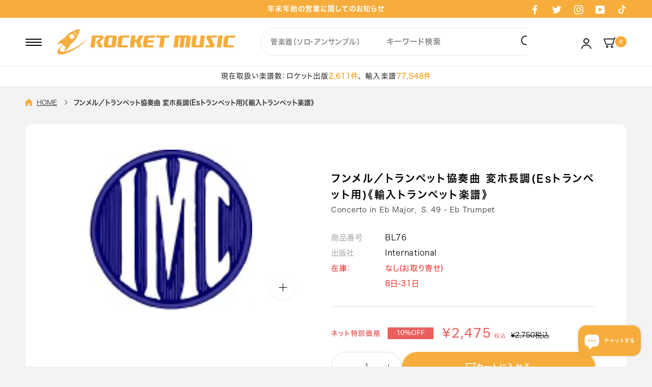

--- FILE ---
content_type: text/css
request_url: https://www.gakufu.co.jp/cdn/shop/t/3/assets/custom-top-brass-band.css?v=29138021491637479671720419635
body_size: 8998
content:
@media screen and (max-width: 768px){.Container{padding:0 20px 30px}}@media print,screen and (max-width: 1000px){.Container--fluid{padding:0 50px}}@media screen and (max-width: 768px){.Container--fluid{padding:0 20px}}.template-page-top .c-custom-navigation .c-custom-navigation__inner{display:none}.template-page-top-brass-band .shopify-section--breadcrumbs{margin-bottom:-1px}.template-page-top-brass-band .shopify-section--breadcrumbs,.template-page-top-brass-band .shopify-section--slideshow{background:#e0eeff}.template-page-top-brass-band .c-breadcrumb a svg path{fill:#347ed3}.template-page-top-brass-band .custom-featured-banner .custom-featured-inner{margin:60px 0}.template-page-top .PageHeader{margin:0;padding:12px 0 43px}@media screen and (max-width: 768px){.template-page-top .PageHeader{padding:23px 0 14px}.template-page-top-brass-band .custom-featured-banner .custom-featured-inner{margin:unset}}.template-page-top .PageHeader .SectionHeader__Heading{font-size:3rem;line-height:1.5;font-family:Hiragino Sans W6,sans-serif;font-weight:600;letter-spacing:1px;color:#000}@media screen and (max-width: 768px){.template-page-top .PageHeader .SectionHeader__Heading{font-size:2rem}}.Slideshow{overflow:hidden}.Slideshow__Carousel .Carousel__Cell{width:20%;opacity:1!important;visibility:visible!important;padding:0 10px}.Slideshow__Carousel .Carousel__Cell--fullWidth{width:100%!important;padding:0!important}@media (min-width: 769px) and (max-width: 1000px){.Slideshow__Carousel .Carousel__Cell{width:80%}}@media screen and (max-width: 768px){.Slideshow__Carousel .Carousel__Cell{width:100%;padding:0}}.Slideshow__Image{opacity:1!important;-webkit-transform:none!important;transform:none!important;outline:none}.Slideshow__ImageContainer{border-radius:15px;overflow:hidden}@media screen and (max-width: 768px){.Slideshow__ImageContainer{border-radius:0}}.Slideshow__ImageContainer.AspectRatio:before{padding-bottom:50%}.Slideshow__ImageContainer img{-o-object-fit:cover;object-fit:cover}.Slideshow__Content{padding-left:104px}@media (min-width: 769px) and (max-width: 1000px){.Slideshow__Content{padding-left:50px}}@media screen and (max-width: 768px){.Slideshow__Content{padding-left:28px}}.Slideshow__Content .SectionHeader__TagHeading{position:relative;display:inline-block;line-height:1.5;font-size:1.5rem;font-family:Hiragino Sans W6,sans-serif;font-weight:600;letter-spacing:1.5px;color:#f6ad3c!important;border-radius:50px;background:#fff;padding:10px 23px 10px 40px;margin-bottom:38px}@media (min-width: 769px) and (max-width: 1000px){.Slideshow__Content .SectionHeader__TagHeading{font-size:1.4rem;margin-bottom:25px}}@media screen and (max-width: 768px){.Slideshow__Content .SectionHeader__TagHeading{font-size:.8rem;letter-spacing:.5px;padding:3px 13px 3px 19px;margin-bottom:17px}}.Slideshow__Content .SectionHeader__TagHeading:before{content:"";position:absolute;top:37%;left:20px;width:12px;height:12px;border-radius:50%;background:#f6ad3c}@media (min-width: 769px) and (max-width: 1000px){.Slideshow__Content .SectionHeader__TagHeading:before{top:37%;left:15px}}@media screen and (max-width: 768px){.Slideshow__Content .SectionHeader__TagHeading:before{width:6px;height:6px;left:10px;top:35%}}.Slideshow__Content .SectionHeader__Heading{font-size:2.8rem;letter-spacing:2.5px;font-family:Hiragino Sans W6,sans-serif;font-weight:600;line-height:1.3;margin-bottom:55px}.Slideshow__Content .SectionHeader__Heading span{display:block;font-size:5.7rem}@media (min-width: 769px) and (max-width: 1000px){.Slideshow__Content .SectionHeader__Heading span{font-size:4rem}}@media (min-width: 769px) and (max-width: 1000px){.Slideshow__Content .SectionHeader__Heading{font-size:2rem;letter-spacing:2px;margin-bottom:40px}}@media screen and (max-width: 768px){.Slideshow__Content .SectionHeader__Heading{font-size:1.1rem;margin-bottom:27px}.Slideshow__Content .SectionHeader__Heading span{font-size:2.1rem}}.Slideshow__Content .SectionHeader__SubHeading{font-size:2.1rem;font-family:Hiragino Sans W6,sans-serif;font-weight:600;line-height:1.5;letter-spacing:1.2px;position:relative;padding-left:64px;margin-top:0;top:-10px;max-width:300px}@media (min-width: 769px) and (max-width: 1000px){.Slideshow__Content .SectionHeader__SubHeading{font-size:1.8rem}}@media screen and (max-width: 768px){.Slideshow__Content .SectionHeader__SubHeading{font-size:.8rem;letter-spacing:.5px;max-width:100%;padding-left:22px}}.Slideshow__Content .SectionHeader__SubHeading:before{content:"";background-image:url("data:image/svg+xml,%3Csvg xmlns='http://www.w3.org/2000/svg' xmlns:xlink='http://www.w3.org/1999/xlink' width='299' height='66.999' viewBox='0 0 299 66.999'%3E%3Cdefs%3E%3CclipPath id='clip-path'%3E%3Crect id='Rectangle_120' data-name='Rectangle 120' width='23.442' height='66.999' fill='%23fff'/%3E%3C/clipPath%3E%3C/defs%3E%3Cg id='icon-music' transform='translate(-392 -722.662)'%3E%3Cg id='Group_18487' data-name='Group 18487'%3E%3Crect id='Rectangle_70' data-name='Rectangle 70' width='299' height='1' transform='translate(392 741)' fill='%23fff' opacity='0.3'/%3E%3Cg id='Group_18486' data-name='Group 18486'%3E%3Crect id='Rectangle_55' data-name='Rectangle 55' width='299' height='1' transform='translate(392 727)' fill='%23fff' opacity='0.3'/%3E%3Cg id='Group_18485' data-name='Group 18485'%3E%3Crect id='Rectangle_71' data-name='Rectangle 71' width='299' height='1' transform='translate(392 755)' fill='%23fff' opacity='0.3'/%3E%3Crect id='Rectangle_72' data-name='Rectangle 72' width='299' height='1' transform='translate(392 769)' fill='%23fff' opacity='0.3'/%3E%3Crect id='Rectangle_73' data-name='Rectangle 73' width='299' height='1' transform='translate(392 783)' fill='%23fff' opacity='0.3'/%3E%3C/g%3E%3C/g%3E%3C/g%3E%3Cg id='Group_453' data-name='Group 453' transform='translate(403 722.662)'%3E%3Cg id='Group_452' data-name='Group 452' clip-path='url(%23clip-path)'%3E%3Cpath id='Path_338' data-name='Path 338' d='M14.038,32.284c6.114-.655,9.663,4.5,9.389,9.684-.187,4.137-2.8,7.08-6.546,8.693,1.337,8.906,1.3,8.119,1.224,9.7-.179,3.943-2.766,6.384-6.877,6.623-3.221.2-6.79-2.168-6.979-5.663-.126-2.33,1.565-4.655,3.817-4.825a3.794,3.794,0,0,1,3.809,3.893,3.545,3.545,0,0,1-4.1,3.494c.056,1.32,2.311,1.926,3.4,1.859,4.694-.342,6.334-3.928,5.485-8.353l-1.033-6.245a13.211,13.211,0,0,1-3.614.34c-6.642-.3-11.792-6.19-12-13.522-.237-7.566,6.079-12.9,10.969-17.48a35.882,35.882,0,0,1-.731-8.634C10.4,8.332,12.349,1.214,16.08.027,17.69-.52,20.273,7.384,20,11.672a20.95,20.95,0,0,1-6.982,14.057Zm-.557,4.585a5.746,5.746,0,0,0-4.217,5.117c-.093,2.049,1.2,3.424,2.861,4.313a.4.4,0,0,1,.253.4.46.46,0,0,1-.558.362,7.459,7.459,0,0,1-4.659-7.34,8.556,8.556,0,0,1,5.664-7.182l-.893-5.891C7.674,30.1,2.961,34.224,2.651,40.214c-.273,6.032,4.657,9.975,10.189,9.993a9.852,9.852,0,0,0,2.608-.347ZM18.565,8.354a2.307,2.307,0,0,0-2.012-2.57c-3.272.51-4.683,6.024-4.886,8.8a20.865,20.865,0,0,0,.435,4.9c3.21-2.528,6.42-6.76,6.463-11.135M16.7,49.53a7.143,7.143,0,0,0,4.079-6.363,6.294,6.294,0,0,0-6.055-6.4Z' transform='translate(0.001 0)' fill='%23fff' fill-rule='evenodd'/%3E%3C/g%3E%3C/g%3E%3C/g%3E%3C/svg%3E%0A");background-repeat:no-repeat;background-size:cover;width:299px;height:67px;position:absolute;left:4px;top:50%;-webkit-transform:translateY(-50%);transform:translateY(-50%);z-index:-1}@media screen and (max-width: 768px){.Slideshow__Content .SectionHeader__SubHeading:before{width:113px;height:29px;left:0}}.Slideshow .flickity-page-dots{position:initial;width:100%;margin:17px 0 20px}.Slideshow .flickity-page-dots .dot{margin:0 4.5px;width:11px;height:11px;border-color:#cfdbeb;background:#cfdbeb}.Slideshow .flickity-page-dots .dot.is-selected{background:#000;border-color:#000}@media screen and (max-width: 768px){.Slideshow .flickity-page-dots{margin:5px 0 8px}.Slideshow .flickity-page-dots .dot{width:9px;height:9px}}.Slideshow .flickity-prev-next-button{position:absolute;top:46%;-webkit-transform:translateY(-50%);transform:translateY(-50%);bottom:initial;width:80px;height:80px;margin:0}@media print,screen and (max-width: 1000px){.Slideshow .flickity-prev-next-button{width:60px;height:60px}}@media screen and (max-width: 768px){.Slideshow .flickity-prev-next-button{display:none}}.Slideshow .flickity-prev-next-button svg{display:none}.Slideshow .flickity-prev-next-button.previous{left:100px}@media (min-width: 769px) and (max-width: 1000px){.Slideshow .flickity-prev-next-button.previous{left:25px}}.Slideshow .flickity-prev-next-button.previous:after{content:"";position:absolute;top:40%;left:0;right:0;margin:0 auto;background-image:url("data:image/svg+xml,%3Csvg xmlns='http://www.w3.org/2000/svg' width='9.104' height='16.208' viewBox='0 0 9.104 16.208'%3E%3Cpath id='Path_318' data-name='Path 318' d='M1430.477,401.185l-6.69,6.69,6.69,6.69' transform='translate(-1422.787 -399.771)' fill='none' stroke='%23000' stroke-linecap='round' stroke-linejoin='round' stroke-width='2'/%3E%3C/svg%3E%0A");background-repeat:no-repeat;background-size:9px;width:10px;height:16.208px}.Slideshow .flickity-prev-next-button.next{right:100px}@media (min-width: 769px) and (max-width: 1000px){.Slideshow .flickity-prev-next-button.next{right:25px}}.Slideshow .flickity-prev-next-button.next:after{content:"";position:absolute;top:40%;left:0;right:0;margin:0 auto;background-image:url("data:image/svg+xml,%3Csvg xmlns='http://www.w3.org/2000/svg' width='9.104' height='16.208' viewBox='0 0 9.104 16.208'%3E%3Cpath id='Path_318' data-name='Path 318' d='M1423.787,401.185l6.69,6.69-6.69,6.69' transform='translate(-1422.373 -399.771)' fill='none' stroke='%23000' stroke-linecap='round' stroke-linejoin='round' stroke-width='2'/%3E%3C/svg%3E%0A");background-repeat:no-repeat;background-size:9px;width:10px;height:16.208px}.shopify-section--blogNews{-webkit-box-shadow:0px 2px 5px 0px rgba(0,0,0,.06);box-shadow:0 2px 5px #0000000f}.shopify-section--blogNews .Container{max-width:1330px;padding:26px 50px 22px;min-height:75px}@media screen and (max-width: 768px){.shopify-section--blogNews .Container{padding:26px 20px 32px}}.shopify-section--blogNews .c-blogNew{display:-webkit-box;display:-ms-flexbox;display:flex;-webkit-box-align:center;-ms-flex-align:center;align-items:center;-ms-flex-wrap:wrap;flex-wrap:wrap}@media print,screen and (max-width: 1000px){.shopify-section--blogNews .c-blogNew{position:relative}}@media print,screen and (min-width: 1001px){.shopify-section--blogNews .c-blogNew__content{padding-right:115px;padding-left:8px}}.shopify-section--blogNews .c-blogNew__content:not(.slick-initialized){display:none}.shopify-section--blogNews .c-blogNew__title{width:13%;font-size:1.8rem;font-family:Hiragino Sans W6,sans-serif;font-weight:600;line-height:1.5;text-transform:uppercase;position:relative;padding-left:40px}.shopify-section--blogNews .c-blogNew__title:before{content:"";background-image:url("data:image/svg+xml,%3Csvg xmlns='http://www.w3.org/2000/svg' width='24.5' height='24.5' viewBox='0 0 24.5 24.5'%3E%3Cg id='Group_88' data-name='Group 88' transform='translate(0.25 0.25)'%3E%3Cg id='Group_461' data-name='Group 461'%3E%3Cpath id='Path_325' data-name='Path 325' d='M12,24A12,12,0,1,1,24,12,12.014,12.014,0,0,1,12,24M12,.912' fill='%23f6ad3c' stroke='%23f6ad3c' stroke-width='0.5'/%3E%3Cpath id='Path_326' data-name='Path 326' d='M23.21,28.12a1.187,1.187,0,0,1-.965-.41,1.449,1.449,0,0,1-.226-1.257c.175-.9.666-3.335,1.016-5.069l.229-1.138a.239.239,0,0,0-.236-.286h-.561a.48.48,0,0,1,0-.96h.561A1.2,1.2,0,0,1,24.2,20.435l-.229,1.138c-.349,1.732-.84,4.169-1.015,5.064a.639.639,0,0,0,.025.463c.045.054.172.06.224.06a2.924,2.924,0,0,0,.924-.408.48.48,0,0,1,.506.816,3.456,3.456,0,0,1-1.43.552' transform='translate(-11.427 -9.88)' fill='%23fff' stroke='%23fff' stroke-width='0.5'/%3E%3Cpath id='Path_327' data-name='Path 327' d='M25.92,12.96a.96.96,0,1,1-.96-.96.96.96,0,0,1,.96.96' transform='translate(-12.48 -6.24)' fill='%23fff' stroke='%23fff' stroke-width='0.5'/%3E%3C/g%3E%3C/g%3E%3C/svg%3E%0A");background-repeat:no-repeat;background-size:contain;position:absolute;left:0;top:0;width:24.5px;height:24.5px}@media print,screen and (max-width: 1000px){.shopify-section--blogNews .c-blogNew__title{width:100%;font-size:1.6rem;padding-left:31px}.shopify-section--blogNews .c-blogNew__title:before{width:20px;height:20px;top:1px}}.shopify-section--blogNews .c-blogNew__inner{width:87%;position:relative}@media print,screen and (max-width: 1000px){.shopify-section--blogNews .c-blogNew__inner{width:100%;margin-top:8px;position:initial}}.shopify-section--blogNews .c-blogNew__item{display:-webkit-box!important;display:-ms-flexbox!important;display:flex!important;-webkit-box-align:center;-ms-flex-align:center;align-items:center;-ms-flex-wrap:wrap;flex-wrap:wrap}.shopify-section--blogNews .c-blogNew__item span{display:inline-block;margin-right:15px;font-size:1.5rem;line-height:1.5}.shopify-section--blogNews .c-blogNew__item span.date{font-family:aktiv-grotesk,sans-serif;font-weight:400;letter-spacing:.5px}@media print,screen and (min-width: 769px){.shopify-section--blogNews .c-blogNew__item span.date{margin-right:12px}}.shopify-section--blogNews .c-blogNew__item span.category{font-size:1.2rem;border:1px solid #e6e6e6;font-family:Hiragino Sans W3,sans-serif;font-weight:300;min-width:75px;padding:2px 5px;text-align:center}@media screen and (max-width: 768px){.shopify-section--blogNews .c-blogNew__item span{font-size:1.2rem;margin-right:0;margin-bottom:7px}.shopify-section--blogNews .c-blogNew__item span.category{margin-bottom:0}}.shopify-section--blogNews .c-blogNew__item a.title{display:inline-block;font-size:1.5rem;color:#06c;font-family:Hiragino Sans W3,sans-serif;font-weight:300;line-height:1.5;letter-spacing:1.7px;text-decoration:underline}@media print,screen and (max-width: 1000px){.shopify-section--blogNews .c-blogNew__item{-webkit-box-align:baseline;-ms-flex-align:baseline;align-items:baseline}.shopify-section--blogNews .c-blogNew__item--left{width:95px;padding-right:10px}.shopify-section--blogNews .c-blogNew__item a.title{font-size:1.3rem;letter-spacing:1px;width:calc(100% - 95px)}}.shopify-section--blogNews .c-blogNew__arrow{display:-webkit-box;display:-ms-flexbox;display:flex;-webkit-box-align:center;-ms-flex-align:center;align-items:center;-webkit-box-pack:justify;-ms-flex-pack:justify;justify-content:space-between;position:absolute;top:0;right:0;width:95px}@media print,screen and (max-width: 1000px){.shopify-section--blogNews .c-blogNew__arrow{top:0;right:-2px;width:106px}}.shopify-section--blogNews .c-blogNew__arrow .slick-arrow{cursor:pointer}.shopify-section--blogNews .c-blogNew__arrow .slick-arrow svg{width:11px;height:11px}@media screen and (max-width: 768px){.shopify-section--blogNews .c-blogNew__arrow .slick-arrow svg{width:10px;height:11px}}.shopify-section--blogNews .c-blogNew__countBox{display:-webkit-box;display:-ms-flexbox;display:flex;-webkit-box-align:center;-ms-flex-align:center;align-items:center;font-size:1.5rem;font-family:aktiv-grotesk,sans-serif;font-weight:400;color:#000}@media screen and (max-width: 768px){.shopify-section--blogNews .c-blogNew__countBox{font-size:1.4rem}}.shopify-section--blogNews .c-blogNew__counter{margin:-4px 10px 0;color:#8e8e8e}@media screen and (max-width: 768px){.shopify-section--blogNews .c-blogNew__counter{margin:-2px 8px 0}}.shopify-section--blogNews .c-blogNew .slick-track{margin:0}.shopify-section--blogNews .c-blogNew .slick-dots{display:none!important}.Section--spacingNormal{margin:0;padding:80px 0}@media screen and (max-width: 768px){.Section--spacingNormal{padding:53px 0}}.Section .slick-arrow{display:-webkit-box!important;display:-ms-flexbox!important;display:flex!important;-webkit-box-align:center;-ms-flex-align:center;align-items:center;-webkit-box-pack:center;-ms-flex-pack:center;justify-content:center;position:absolute;top:34%;-webkit-transform:translateY(-50%);transform:translateY(-50%);width:80px;height:80px;border-radius:50%;background-color:#0003;z-index:2}@media print,screen and (max-width: 1000px){.Section .slick-arrow{width:60px;height:60px}}.Section .slick-arrow.slick-disabled{display:none!important}.Section .slick-arrow.slick-prev{left:-35px}@media print,screen and (max-width: 1000px){.Section .slick-arrow.slick-prev{left:-20px}}.Section .slick-arrow.slick-next{right:-35px}@media print,screen and (max-width: 1000px){.Section .slick-arrow.slick-next{right:-20px}}.Section .slick-dots{list-style:none;display:-webkit-box;display:-ms-flexbox;display:flex;-webkit-box-pack:center;-ms-flex-pack:center;justify-content:center;-webkit-box-align:center;-ms-flex-align:center;align-items:center;margin-top:21px}@media screen and (max-width: 768px){.Section .slick-dots{margin-top:0}}.Section .slick-dots li{margin:0 4.5px}@media screen and (max-width: 768px){.Section .slick-dots li{margin:0 4px}}.Section .slick-dots li button{font-size:0;width:11px;height:11px;border-radius:50%;background:#e0e0e2}@media screen and (max-width: 768px){.Section .slick-dots li button{width:9px;height:9px}}.Section .slick-dots li.slick-active button{background:#000}@media screen and (max-width: 768px){.shopify-section--featuredCollections .Container{padding:0 10px}}.shopify-section--featuredCollections .Section--spacingNormal{padding:94px 0 60px}@media screen and (max-width: 768px){.shopify-section--featuredCollections .Section--spacingNormal{padding:50px 0 40px}}@media screen and (max-width: 768px){.shopify-section--featuredCollections .Section--spacingNormal.SectionHeader--collectonHotSelling{margin-bottom:40px}}.shopify-section--featuredCollections .SectionHeader{display:-webkit-box;display:-ms-flexbox;display:flex;-webkit-box-align:center;-ms-flex-align:center;align-items:center;-webkit-box-pack:justify;-ms-flex-pack:justify;justify-content:space-between;margin-bottom:34px}@media screen and (max-width: 768px){.shopify-section--featuredCollections .SectionHeader{-webkit-box-pack:center;-ms-flex-pack:center;justify-content:center;margin-bottom:21px}}.shopify-section--featuredCollections .SectionHeader__Heading{font-size:3rem;font-family:Hiragino Sans W6,sans-serif;font-weight:600;line-height:1.5;letter-spacing:1px;padding-left:60px;position:relative;margin-bottom:0}.shopify-section--featuredCollections .SectionHeader__Heading .is-special-character{-webkit-transform:translateY(10px);transform:translateY(10px)}@media screen and (max-width: 768px){.shopify-section--featuredCollections .SectionHeader__Heading{font-size:2rem;padding-left:39px}.shopify-section--featuredCollections .SectionHeader__Heading .is-special-character{-webkit-transform:translateY(7px);transform:translateY(7px)}}.shopify-section--featuredCollections .SectionHeader__Heading:after{content:"";background-image:url("data:image/svg+xml,%3Csvg xmlns='http://www.w3.org/2000/svg' width='34.292' height='39.231' viewBox='0 0 34.292 39.231'%3E%3Cg id='Group_458' data-name='Group 458' transform='translate(0.9 0.9)'%3E%3Cpath id='Path_339' data-name='Path 339' d='M28.862,2.5h1.71V20.813H1.5V2.5H3.21' transform='translate(0.21 0.552)' fill='none' stroke='%23f6ad3c' stroke-linecap='round' stroke-linejoin='round' stroke-width='1.8'/%3E%3Cline id='Line_12' data-name='Line 12' x2='32.492' transform='translate(0 21.365)' fill='none' stroke='%23f6ad3c' stroke-linecap='round' stroke-linejoin='round' stroke-width='1.8'/%3E%3Cline id='Line_13' data-name='Line 13' y2='15.947' transform='translate(16.246 21.365)' fill='none' stroke='%23f6ad3c' stroke-linecap='round' stroke-linejoin='round' stroke-width='1.8'/%3E%3Cpath id='Path_340' data-name='Path 340' d='M5.5,29.6l7.7-6.1,7.7,6.1' transform='translate(3.051 7.462)' fill='none' stroke='%23f6ad3c' stroke-linecap='round' stroke-linejoin='round' stroke-width='1.8'/%3E%3Cpath id='Path_341' data-name='Path 341' d='M22.463.5a24.608,24.608,0,0,0-8.256,1.419l-.3.107-.3-.107A24.608,24.608,0,0,0,5.35.5H4.5V17.287h.85a24.608,24.608,0,0,1,8.256,1.419l.3.107.3-.107a24.608,24.608,0,0,1,8.256-1.419h.848V.5Z' transform='translate(2.34 -0.5)' fill='none' stroke='%23f6ad3c' stroke-linecap='round' stroke-linejoin='round' stroke-width='1.8'/%3E%3Cline id='Line_14' data-name='Line 14' x2='3.42' transform='translate(18.811 6.104)' fill='none' stroke='%23f6ad3c' stroke-linecap='round' stroke-linejoin='round' stroke-width='1.8'/%3E%3Cline id='Line_15' data-name='Line 15' x2='3.42' transform='translate(18.811 10.683)' fill='none' stroke='%23f6ad3c' stroke-linecap='round' stroke-linejoin='round' stroke-width='1.8'/%3E%3Cline id='Line_16' data-name='Line 16' x2='3.42' transform='translate(10.261 6.104)' fill='none' stroke='%23f6ad3c' stroke-linecap='round' stroke-linejoin='round' stroke-width='1.8'/%3E%3Cline id='Line_17' data-name='Line 17' x2='3.42' transform='translate(10.261 10.683)' fill='none' stroke='%23f6ad3c' stroke-linecap='round' stroke-linejoin='round' stroke-width='1.8'/%3E%3C/g%3E%3C/svg%3E%0A");background-repeat:no-repeat;background-size:contain;width:34.292px;height:39.231px;position:absolute;left:0;top:4px}@media screen and (max-width: 768px){.shopify-section--featuredCollections .SectionHeader__Heading:after{width:25.292px;height:27.231px;top:2px}}.shopify-section--featuredCollections .SectionHeader--collectonTop .SectionHeader__Heading{letter-spacing:2.4px;padding-left:58px}@media screen and (max-width: 768px){.shopify-section--featuredCollections .SectionHeader--collectonTop .SectionHeader__Heading{letter-spacing:1.5px;padding-left:39px}}.shopify-section--featuredCollections .SectionHeader--collectonTop .SectionHeader__Heading:after{background-image:url("data:image/svg+xml,%3Csvg xmlns='http://www.w3.org/2000/svg' width='35.386' height='35.387' viewBox='0 0 35.386 35.387'%3E%3Cg id='Group_457' data-name='Group 457' transform='translate(0.25 0.25)'%3E%3Cpath id='Path_342' data-name='Path 342' d='M28.5,23.564h-.3A10.686,10.686,0,0,1,17.527,12.89V.742A.742.742,0,0,1,18.269,0H38.437a.742.742,0,0,1,.742.742V12.89A10.686,10.686,0,0,1,28.5,23.564M19.012,1.485V12.89A9.2,9.2,0,0,0,28.2,22.079h.3a9.2,9.2,0,0,0,9.19-9.189V1.485Z' transform='translate(-10.909 0)' fill='%23f6ad3c' stroke='%23f6ad3c' stroke-width='0.5'/%3E%3Crect id='Rectangle_122' data-name='Rectangle 122' width='1.485' height='11.323' transform='translate(16.701 22.821)' fill='%23f6ad3c' stroke='%23f6ad3c' stroke-width='0.5'/%3E%3Crect id='Rectangle_123' data-name='Rectangle 123' width='7.412' height='1.485' transform='translate(13.737 33.402)' fill='%23f6ad3c' stroke='%23f6ad3c' stroke-width='0.5'/%3E%3Cpath id='Path_343' data-name='Path 343' d='M73.4,18.044a5.7,5.7,0,0,1-1.967-.353.742.742,0,0,1-.487-.7v-9a.742.742,0,0,1,.487-.7A5.7,5.7,0,0,1,73.4,6.945a5.55,5.55,0,1,1,0,11.1m-.97-1.6a4.176,4.176,0,0,0,.97.115,4.066,4.066,0,1,0,0-8.13,4.176,4.176,0,0,0-.97.115Z' transform='translate(-44.156 -4.323)' fill='%23f6ad3c' stroke='%23f6ad3c' stroke-width='0.5'/%3E%3Cpath id='Path_344' data-name='Path 344' d='M5.647,18.044a5.55,5.55,0,1,1,0-11.1A5.713,5.713,0,0,1,7.615,7.3a.743.743,0,0,1,.487.7v9a.742.742,0,0,1-.487.7,5.713,5.713,0,0,1-1.968.353m0-9.614a4.066,4.066,0,1,0,0,8.13,4.168,4.168,0,0,0,.971-.115v-7.9a4.188,4.188,0,0,0-.971-.115' transform='translate(0 -4.323)' fill='%23f6ad3c' stroke='%23f6ad3c' stroke-width='0.5'/%3E%3C/g%3E%3C/svg%3E%0A")}@media print,screen and (min-width: 769px){.shopify-section--featuredCollections .SectionHeader--collectonTop .SectionHeader__Heading:after{width:35.386px;height:35.387px}}.shopify-section--featuredCollections .SectionHeader--collectonHotSelling .SectionHeader__Heading{letter-spacing:2.4px;padding-left:58px}@media screen and (max-width: 768px){.shopify-section--featuredCollections .SectionHeader--collectonHotSelling .SectionHeader__Heading{letter-spacing:1.5px;padding-left:40px}}.shopify-section--featuredCollections .SectionHeader--collectonHotSelling .SectionHeader__Heading:after{background-image:url("data:image/svg+xml,%3Csvg xmlns='http://www.w3.org/2000/svg' width='36.241' height='34.509' viewBox='0 0 36.241 34.509'%3E%3Cg id='Group_459' data-name='Group 459' transform='translate(0.62 0.61)'%3E%3Cg id='Group_460' data-name='Group 460'%3E%3Cpath id='Path_345' data-name='Path 345' d='M27.983,33.287a.533.533,0,0,1-.249-.062L17.5,27.846,7.269,33.224a.539.539,0,0,1-.251.062.54.54,0,0,1-.531-.631L8.44,21.263.163,13.193a.542.542,0,0,1-.136-.551.537.537,0,0,1,.435-.367L11.9,10.612,17.017.246a.6.6,0,0,1,.967,0L23.1,10.612l11.439,1.663a.536.536,0,0,1,.435.367.542.542,0,0,1-.136.552l-8.278,8.07,1.954,11.394a.543.543,0,0,1-.215.527.534.534,0,0,1-.317.1M17.5,26.7a.534.534,0,0,1,.249.061l9.518,5-1.817-10.6a.54.54,0,0,1,.155-.477l7.7-7.505L22.665,11.637a.539.539,0,0,1-.406-.3L17.5,1.7l-4.758,9.64a.537.537,0,0,1-.4.294L1.7,13.184l7.7,7.505a.542.542,0,0,1,.155.478L7.733,31.762l9.516-5A.535.535,0,0,1,17.5,26.7' transform='translate(0 0.001)' fill='%23f6ad3c' stroke='%23f6ad3c' stroke-width='1.22'/%3E%3C/g%3E%3C/g%3E%3C/svg%3E%0A")}@media print,screen and (min-width: 769px){.shopify-section--featuredCollections .SectionHeader--collectonHotSelling .SectionHeader__Heading:after{width:36.241px;height:34.509px}}.shopify-section--featuredCollections .SectionHeader__Viewmore{margin-top:-8px}.shopify-section--featuredCollections .SectionHeader__Viewmore a{font-size:1.5rem;font-family:Hiragino Sans W3,sans-serif;font-weight:300;line-height:1.5;display:-webkit-box;display:-ms-flexbox;display:flex;-webkit-box-align:center;-ms-flex-align:center;align-items:center;letter-spacing:1.4px;color:#06c}.shopify-section--featuredCollections .SectionHeader__Viewmore a span{position:relative;padding-bottom:7px;margin-right:11px}@media (min-width:769px){.shopify-section--featuredCollections .SectionHeader__Viewmore a span{white-space:nowrap;margin-left:30px}}.shopify-section--featuredCollections .SectionHeader__Viewmore a span:after{content:"";width:100%;height:1px;background:#06c;position:absolute;left:0;bottom:0;-webkit-transition:all .3s ease-in;transition:all .3s ease-in}.shopify-section--featuredCollections .SectionHeader__Viewmore a:hover span:after{right:0;left:initial;width:0}.shopify-section--featuredCollections .SectionFooter{padding:0 10px;margin-top:18px}.shopify-section--featuredCollections .SectionFooter .Button{width:100%;font-size:1.3rem;height:40px;line-height:38px;border-radius:50px;overflow:hidden;border-color:#06c;color:#06c;padding:0 10px;font-family:Hiragino Sans W6,sans-serif;font-weight:600;letter-spacing:1.5px}.shopify-section--featuredCollections .SectionFooter .Button:before{background-color:transparent}.Section--collectonFeatured+.Section--collectonTop{padding-top:69px}.Section--collectonTop+.Section--collectonTop{padding-top:69px}@media screen and (max-width: 768px){.Section--collectonFeatured+.Section--collectonTop{padding-top:54px}.Section--collectonTop+.Section--collectonTop{padding-top:54px}.shopify-section--featuredCollections .SectionFooter .Button:before{background-color:#fff}}.Section--collectonFeatured .ProductList--Gird{display:-webkit-box;display:-ms-flexbox;display:flex;-webkit-box-orient:horizontal;-webkit-box-direction:normal;-ms-flex-flow:row wrap;flex-flow:row wrap;margin:0 -10px}@media screen and (max-width: 768px){.Section--collectonFeatured .ProductList--Gird{margin:0}}.Section--collectonFeatured .ProductList--Gird .Grid__Cell{width:25%;padding:0 10px;margin-bottom:40px}@media (max-width: 999px){.Section--collectonFeatured .ProductList--Gird .Grid__Cell{width:50%;padding:0 4.5px}}@media screen and (max-width: 768px){.Section--collectonFeatured .ProductList--Gird .Grid__Cell{margin-bottom:20px}#load_content_vendor .ProductRecommendations .Carousel__Cell{padding:0 4.5px!important}}@media screen and (max-width: 768px){.Section--collectonTop{padding-left:10px;padding-right:10px}.Section--collectonTop .SectionFooter{padding:0;margin-top:9px}}.Section--collectonTop .ProductList{display:-webkit-box;display:-ms-flexbox;display:flex;-webkit-box-orient:horizontal;-webkit-box-direction:normal;-ms-flex-flow:row wrap;flex-flow:row wrap;margin:0 -10px}@media screen and (max-width: 768px){.Section--collectonTop .ProductList{margin:0}}.Section--collectonTop .ProductList .Grid__Cell{width:20%;padding:0 10px;margin-bottom:20px;position:relative}@media (min-width: 769px) and (max-width: 1000px){.Section--collectonTop .ProductList .Grid__Cell{width:33.333333%}}@media screen and (max-width: 768px){.Section--collectonTop .ProductList .Grid__Cell{width:100%;padding:0;margin-bottom:10px}}.Section--collectonTop .ProductList .Grid__Cell .ProductItem{padding:26px 27px 26px 40px;min-height:114px;-webkit-box-align:center;-ms-flex-align:center;align-items:center}@media (min-width: 769px) and (max-width: 1000px){.Section--collectonTop .ProductList .Grid__Cell .ProductItem{min-height:124px}}@media screen and (max-width: 768px){.Section--collectonTop .ProductList .Grid__Cell .ProductItem{min-height:74px;border-radius:8px;padding:10px 30px 10px 43px}}.Section--collectonTop .ProductList .Grid__Cell .ProductItem__Ranking{position:absolute;top:0;left:0;width:56px;height:56px;background:-webkit-gradient(linear,right bottom,left top,from(#fff),color-stop(50%,#fff),color-stop(50%,#dbdbdb),to(#dbdbdb));background:linear-gradient(to top left,#fff 0% 50%,#dbdbdb 50% 100%);z-index:-1}@media screen and (max-width: 768px){.Section--collectonTop .ProductList .Grid__Cell .ProductItem__Ranking{width:42px;height:42px}}.Section--collectonTop .ProductList .Grid__Cell .ProductItem__Ranking span{font-size:1.6rem;font-family:aktiv-grotesk,sans-serif;font-weight:500;color:#fff;position:absolute;left:6px;top:6px;min-width:25px;text-align:center}@media screen and (max-width: 768px){.Section--collectonTop .ProductList .Grid__Cell .ProductItem__Ranking span{font-size:1.2rem;left:0;top:3px}}.Section--collectonTop .ProductList .Grid__Cell .ProductItem a{font-size:1.5rem;font-family:Hiragino Sans W6,sans-serif;font-weight:600;letter-spacing:.5px;line-height:24px;z-index:1}@media screen and (max-width: 768px){.Section--collectonTop .ProductList .Grid__Cell .ProductItem a{font-size:1.3rem;line-height:21px;letter-spacing:1px}}.Section--collectonTop .ProductList .Grid__Cell a.c-product-absolute{position:absolute;top:0;width:calc(100% - 20px);height:100%}@media screen and (max-width: 768px){.Section--collectonTop .ProductList .Grid__Cell a.c-product-absolute{width:100%}}.Section--collectonTop .ProductList .Grid__Cell:nth-of-type(1) .ProductItem__Ranking{background-image:url("data:image/svg+xml,%3Csvg xmlns='http://www.w3.org/2000/svg' width='28.621' height='24.017' viewBox='0 0 28.621 24.017'%3E%3Cg id='Group_19254' data-name='Group 19254' transform='translate(-194 -1798)'%3E%3Cg id='\30d5\30ea\30fc\306e\738b\51a0\30a2\30a4\30b3\30f3' transform='translate(194 1763.156)'%3E%3Cpath id='Path_12110' data-name='Path 12110' d='M3.42,87.8a1.71,1.71,0,1,1-1.71-1.71A1.711,1.711,0,0,1,3.42,87.8Z' transform='translate(0 -48.385)' fill='%23eabe2d'/%3E%3Cpath id='Path_12111' data-name='Path 12111' d='M454.233,87.8a1.71,1.71,0,1,1-1.71-1.71A1.71,1.71,0,0,1,454.233,87.8Z' transform='translate(-425.611 -48.385)' fill='%23eabe2d'/%3E%3Cpath id='Path_12112' data-name='Path 12112' d='M228.826,36.554a1.71,1.71,0,1,1-1.71-1.71A1.71,1.71,0,0,1,228.826,36.554Z' transform='translate(-212.806)' fill='%23eabe2d'/%3E%3Cpath id='Path_12113' data-name='Path 12113' d='M71.453,141.8l1.494-15.543-6.092,4.305-5.428-7.171L56,130.562l-6.092-4.305L51.4,141.8Z' transform='translate(-47.116 -83.597)' fill='%23eabe2d'/%3E%3C/g%3E%3Ctext id='_1' data-name='1' transform='translate(204.31 1819.017)' fill='%23fff' font-size='12' font-family='AktivGrotesk-Medium, Aktiv Grotesk' font-weight='500' letter-spacing='-0.06em'%3E%3Ctspan x='0' y='0'%3E1%3C/tspan%3E%3C/text%3E%3C/g%3E%3C/svg%3E%0A");background-repeat:no-repeat;background-size:auto;top:10px;left:10px}.Section--collectonTop .ProductList .Grid__Cell:nth-of-type(1) .ProductItem__Ranking span{display:none}.Section--collectonTop .ProductList .Grid__Cell:nth-of-type(2) .ProductItem__Ranking{background-image:url("data:image/svg+xml,%3Csvg xmlns='http://www.w3.org/2000/svg' width='28.621' height='24.017' viewBox='0 0 28.621 24.017'%3E%3Cg id='Group_19255' data-name='Group 19255' transform='translate(-194 -1798)'%3E%3Cg id='\30d5\30ea\30fc\306e\738b\51a0\30a2\30a4\30b3\30f3' transform='translate(194 1763.156)'%3E%3Cpath id='Path_12110' data-name='Path 12110' d='M3.42,87.8a1.71,1.71,0,1,1-1.71-1.71A1.711,1.711,0,0,1,3.42,87.8Z' transform='translate(0 -48.385)' fill='%23a3abb9'/%3E%3Cpath id='Path_12111' data-name='Path 12111' d='M454.233,87.8a1.71,1.71,0,1,1-1.71-1.71A1.71,1.71,0,0,1,454.233,87.8Z' transform='translate(-425.611 -48.385)' fill='%23a3abb9'/%3E%3Cpath id='Path_12112' data-name='Path 12112' d='M228.826,36.554a1.71,1.71,0,1,1-1.71-1.71A1.71,1.71,0,0,1,228.826,36.554Z' transform='translate(-212.806)' fill='%23a3abb9'/%3E%3Cpath id='Path_12113' data-name='Path 12113' d='M71.453,141.8l1.494-15.543-6.092,4.305-5.428-7.171L56,130.562l-6.092-4.305L51.4,141.8Z' transform='translate(-47.116 -83.597)' fill='%23a3abb9'/%3E%3C/g%3E%3Ctext id='_2' data-name='2' transform='translate(204.31 1819.017)' fill='%23fff' font-size='12' font-family='AktivGrotesk-Medium, Aktiv Grotesk' font-weight='500' letter-spacing='-0.06em'%3E%3Ctspan x='0' y='0'%3E2%3C/tspan%3E%3C/text%3E%3C/g%3E%3C/svg%3E%0A");background-repeat:no-repeat;background-size:auto;top:10px;left:10px}.Section--collectonTop .ProductList .Grid__Cell:nth-of-type(2) .ProductItem__Ranking span{display:none}.Section--collectonTop .ProductList .Grid__Cell:nth-of-type(3) .ProductItem__Ranking{background-image:url("data:image/svg+xml,%3Csvg xmlns='http://www.w3.org/2000/svg' width='28.621' height='24.017' viewBox='0 0 28.621 24.017'%3E%3Cg id='Group_19256' data-name='Group 19256' transform='translate(-194 -1798)'%3E%3Cg id='\30d5\30ea\30fc\306e\738b\51a0\30a2\30a4\30b3\30f3' transform='translate(194 1763.156)'%3E%3Cpath id='Path_12110' data-name='Path 12110' d='M3.42,87.8a1.71,1.71,0,1,1-1.71-1.71A1.711,1.711,0,0,1,3.42,87.8Z' transform='translate(0 -48.385)' fill='%23c47f53'/%3E%3Cpath id='Path_12111' data-name='Path 12111' d='M454.233,87.8a1.71,1.71,0,1,1-1.71-1.71A1.71,1.71,0,0,1,454.233,87.8Z' transform='translate(-425.611 -48.385)' fill='%23c47f53'/%3E%3Cpath id='Path_12112' data-name='Path 12112' d='M228.826,36.554a1.71,1.71,0,1,1-1.71-1.71A1.71,1.71,0,0,1,228.826,36.554Z' transform='translate(-212.806)' fill='%23c47f53'/%3E%3Cpath id='Path_12113' data-name='Path 12113' d='M71.453,141.8l1.494-15.543-6.092,4.305-5.428-7.171L56,130.562l-6.092-4.305L51.4,141.8Z' transform='translate(-47.116 -83.597)' fill='%23c47f53'/%3E%3C/g%3E%3Ctext id='_3' data-name='3' transform='translate(204.31 1819.017)' fill='%23fff' font-size='12' font-family='AktivGrotesk-Medium, Aktiv Grotesk' font-weight='500' letter-spacing='-0.06em'%3E%3Ctspan x='0' y='0'%3E3%3C/tspan%3E%3C/text%3E%3C/g%3E%3C/svg%3E%0A");background-repeat:no-repeat;background-size:auto;top:10px;left:10px}.Section--collectonTop .ProductList .Grid__Cell:nth-of-type(3) .ProductItem__Ranking span{display:none}.Section--collectonTop .ProductList .Grid__Cell:nth-of-type(1) .ProductItem:before{content:"";width:100%;height:3px;background:#eabe2d;position:absolute;top:0;left:0}.Section--collectonTop .ProductList .Grid__Cell:nth-of-type(2) .ProductItem:before{content:"";width:100%;height:3px;background:#a3abb9;position:absolute;top:0;left:0}.Section--collectonTop .ProductList .Grid__Cell:nth-of-type(3) .ProductItem:before{content:"";width:100%;height:3px;background:#c47f53;position:absolute;top:0;left:0}.shopify-section--videoMusic .Section--spacingNormal{padding-bottom:70px}@media screen and (max-width: 768px){.shopify-section--videoMusic .Section--spacingNormal{padding-bottom:32px}}.shopify-section--videoMusic .SectionHeader{margin-bottom:34px}@media screen and (max-width: 768px){.shopify-section--videoMusic .SectionHeader{display:-webkit-box;display:-ms-flexbox;display:flex;-webkit-box-pack:center;-ms-flex-pack:center;justify-content:center;margin-bottom:21px}}.shopify-section--videoMusic .SectionHeader__Heading{font-size:3rem;font-family:Hiragino Sans W6,sans-serif;font-weight:600;line-height:1.5;letter-spacing:2.3px;padding-left:57px;position:relative;margin-bottom:0}@media screen and (max-width: 768px){.shopify-section--videoMusic .SectionHeader__Heading{font-size:2rem;padding-left:44px;letter-spacing:1.3px}}.shopify-section--videoMusic .SectionHeader__Heading:after{content:"";background-image:url("data:image/svg+xml,%3Csvg xmlns='http://www.w3.org/2000/svg' xmlns:xlink='http://www.w3.org/1999/xlink' width='35' height='32' viewBox='0 0 35 32'%3E%3Cdefs%3E%3CclipPath id='clip-path'%3E%3Crect id='Rectangle_7156' data-name='Rectangle 7156' width='35' height='29' transform='translate(0 -0.481)' fill='none' stroke='%23f6ad3c' stroke-width='1'/%3E%3C/clipPath%3E%3C/defs%3E%3Cg id='Group_18395' data-name='Group 18395' transform='translate(0 0.456)'%3E%3Cg id='Group_18397' data-name='Group 18397' transform='translate(0 0.025)'%3E%3Cg id='Group_18396' data-name='Group 18396' clip-path='url(%23clip-path)'%3E%3Crect id='Rectangle_7155' data-name='Rectangle 7155' width='33' height='20' transform='translate(1 0.519)' fill='none' stroke='%23f6ad3c' stroke-linejoin='round' stroke-width='2'/%3E%3C/g%3E%3C/g%3E%3Cpath id='Path_11909' data-name='Path 11909' d='M20,9v8.616l7.18-4.308Z' transform='translate(-5.64 -2.535)' fill='none' stroke='%23f6ad3c' stroke-linejoin='round' stroke-width='2'/%3E%3Cg id='Group_18399' data-name='Group 18399' transform='translate(0 25.071)'%3E%3Cg id='Group_18401' data-name='Group 18401'%3E%3Cline id='Line_49' data-name='Line 49' x2='23' transform='translate(12 2.472)' fill='none' stroke='%23f6ad3c' stroke-linejoin='round' stroke-width='2'/%3E%3Ccircle id='Ellipse_56' data-name='Ellipse 56' cx='3' cy='3' r='3' transform='translate(7 -0.528)' fill='none' stroke='%23f6ad3c' stroke-linejoin='round' stroke-width='2'/%3E%3Cline id='Line_50' data-name='Line 50' x1='7' transform='translate(0 2.472)' fill='none' stroke='%23f6ad3c' stroke-linejoin='round' stroke-width='2'/%3E%3C/g%3E%3C/g%3E%3C/g%3E%3C/svg%3E%0A");background-repeat:no-repeat;background-size:contain;width:35px;height:32px;position:absolute;left:0;top:8px}@media screen and (max-width: 768px){.shopify-section--videoMusic .SectionHeader__Heading:after{width:25.292px;height:27.231px;top:4px}}.shopify-section--videoMusic .VideoList{display:-webkit-box;display:-ms-flexbox;display:flex;-webkit-box-orient:horizontal;-webkit-box-direction:normal;-ms-flex-flow:row wrap;flex-flow:row wrap;margin:0 -12px}@media screen and (max-width: 768px){.shopify-section--videoMusic .VideoList{margin:0}}.shopify-section--videoMusic .VideoList__Cell{width:33.333333%;padding:0 12px}@media screen and (max-width: 768px){.shopify-section--videoMusic .VideoList__Cell{width:100%;padding:0;margin-bottom:10px}}.shopify-section--videoMusic .VideoList__Cell iframe{width:100%;height:222px}@media screen and (max-width: 768px){.shopify-section--videoMusic .VideoList__Cell iframe{height:188px}}.ProductItem{position:relative;display:-webkit-box;display:-ms-flexbox;display:flex;-ms-flex-wrap:wrap;flex-wrap:wrap;-webkit-box-pack:initial;-ms-flex-pack:initial;justify-content:initial;-webkit-box-align:start;-ms-flex-align:start;align-items:flex-start;background:#fff;padding:25px;border-radius:14px;-webkit-box-shadow:0px 2px 5px 0px rgba(0,0,0,.06);box-shadow:0 2px 5px #0000000f;overflow:hidden;width:100%;height:100%;min-height:250px}@media screen and (max-width: 768px){.ProductItem{padding:20px;border-radius:14px;min-height:233px}}.ProductItem.SoldOut .ProductItem__ImageWrapper,.ProductItem.SoldOut .ProductItem__Info{opacity:.3}@media screen and (max-width: 768px){.ProductItem.SoldOut .ProductItem__Wrapper--action{opacity:.3}}.ProductItem--vertical .ProductItem__Info{margin:20px 0 0;text-align:left}.ProductItem__Label{display:inline-block;font-size:1.2rem;font-family:aktiv-grotesk,sans-serif;font-weight:500;color:#fff;line-height:1.5;margin:0 5px 0 0;letter-spacing:1px!important;padding:0 9px;height:23px;line-height:23px}.ProductItem__LabelList{left:-16px;top:-16px}@media screen and (max-width: 768px){.ProductItem__LabelList{left:-10px;top:-12px}}@media screen and (max-width: 768px){.ProductItem__Label{font-size:.9rem;padding:0 7px;letter-spacing:.5px!important;height:17px;line-height:18px}}.ProductItem__Label--onNew{background:#f6ad3c}.ProductItem__Label--soldOut{background:#a3a3a3}.ProductItem__Label--onSale{background:#eb5e5e}.ProductItem__Title{margin-bottom:6px;margin-top:4px}.ProductItem__Title a{font-size:1.5rem;font-family:Hiragino Sans W6,sans-serif;font-weight:600;line-height:24px;-webkit-line-clamp:2;-webkit-box-orient:vertical;overflow:hidden;display:-webkit-box;letter-spacing:1px!important}@media screen and (max-width: 768px){.ProductItem__Title{margin-top:2px;margin-bottom:5px}.ProductItem__Title a{font-size:1.3rem;letter-spacing:.5px!important;line-height:18px}}.ProductItem__Desc{font-size:1.3rem;line-height:22px;overflow:hidden;white-space:normal;display:-webkit-box;-webkit-line-clamp:2;text-overflow:ellipsis;-webkit-box-orient:vertical;font-family:Hiragino Sans W3,sans-serif;font-weight:300;margin-bottom:15px}@media screen and (max-width: 768px){.ProductItem__Desc{font-size:1.2rem;line-height:16px;margin-bottom:9px}}.ProductItem__Vendor,.ProductItem__Metafields p{margin:0;font-size:1.3rem;color:#8d8d8d;line-height:22px;font-weight:700}@media screen and (max-width: 768px){.ProductItem__Vendor,.ProductItem__Metafields p{font-size:1rem;line-height:15px;letter-spacing:1.2px}}.ProductItem__Price.Price{font-size:1.3rem;font-family:Aktiv Grotesk,sans-serif;font-weight:600;line-height:1.5;letter-spacing:1.5px;color:#000}@media screen and (max-width: 768px){.ProductItem__Price.Price{font-size:1.5rem;letter-spacing:0}}.ProductItem__Price.Price--compareAt{font-size:1.1rem}.ProductItem__Price.Price--compareAt:before{top:45%;width:calc(100% + 2.1em)}@media screen and (max-width: 768px){.ProductItem__Price.Price--compareAt{font-size:1rem}.ProductItem__Price.Price--compareAt:before{width:calc(100% + 2.1em);left:2px}}.ProductItem__Price.Price--highlight{color:var(--product-sale-price-color)}.ProductItem__Price.Price--highlight+.u-tax{color:var(--product-sale-price-color)}.ProductItem__PriceList{text-align:left;margin-top:20px}.ProductItem__PriceList .u-tax{font-size:.9rem;font-family:Hiragino Sans W3,sans-serif;font-weight:300;line-height:17px;margin-left:4px;letter-spacing:0;position:relative;top:-1px}@media screen and (max-width: 768px){.ProductItem__PriceList{margin-top:10px}.ProductItem__PriceList .u-tax{font-size:.9rem;margin-left:3px;display:inline-block;letter-spacing:0}}@media print,screen and (min-width: 769px){.ProductItem__Wrapper--action{position:absolute;top:0;left:0;width:100%;height:100%;padding:20px;display:-webkit-box;display:-ms-flexbox;display:flex;-webkit-box-orient:vertical;-webkit-box-direction:normal;-ms-flex-direction:column;flex-direction:column;-webkit-box-align:center;-ms-flex-align:center;align-items:center;-webkit-box-pack:center;-ms-flex-pack:center;justify-content:center;background-color:#fffffff7;opacity:0;visibility:hidden;-webkit-transition:all .3s ease;transition:all .3s ease;z-index:2}}@media screen and (max-width: 768px){.ProductItem__Wrapper--action{display:-webkit-box;display:-ms-flexbox;display:flex;-webkit-box-align:center;-ms-flex-align:center;align-items:center;width:100%;margin-top:15px;flex-wrap:wrap}.ProductItem__Wrapper--action .ProductFormItem{width:100%;text-align:left;margin:10px 0 15px}}.ProductItem__Wrapper--action .Button{font-size:1.3rem;font-family:Hiragino Sans W6,sans-serif;font-weight:600;letter-spacing:1px;min-width:210px;text-align:center;margin-bottom:10px;border-radius:54px;overflow:hidden;padding:0 10px;height:45px;line-height:43px}.ProductItem__Wrapper--action .Button[disabled]{border-color:#a3a3a3}.ProductItem__Wrapper--action .Button[disabled]:before{background-color:#a3a3a3}@media screen and (max-width: 768px){.ProductItem__Wrapper--action .Button{font-size:1.1rem;height:34px;line-height:32px;letter-spacing:.5px;max-width:205px;width:100%;min-width:unset;margin-bottom:0}}.ProductItem__Wrapper--action .Button--secondary{background:#e7e7ed;border-color:#e7e7ed}@media screen and (max-width: 768px){.ProductItem__Wrapper--action .Button--secondary{display:none}}.shopify-section--collectionList .Section--spacingNormal{padding-bottom:56px}@media screen and (max-width: 768px){.shopify-section--collectionList .Section--spacingNormal{padding-bottom:47px}}.shopify-section--collectionList .SectionHeader{margin-bottom:32px}@media screen and (max-width: 768px){.shopify-section--collectionList .SectionHeader{display:-webkit-box;display:-ms-flexbox;display:flex;-webkit-box-pack:center;-ms-flex-pack:center;justify-content:center;margin-bottom:20px}}.shopify-section--collectionList .SectionHeader__Heading{font-size:3rem;font-family:Hiragino Sans W6,sans-serif;font-weight:600;line-height:1.5;letter-spacing:2.3px;padding-left:54px;position:relative;margin-bottom:0}@media screen and (max-width: 768px){.shopify-section--collectionList .SectionHeader__Heading{font-size:2rem;padding-left:38px;letter-spacing:1.3px}}.shopify-section--collectionList .SectionHeader__Heading:after{content:"";background-image:url("data:image/svg+xml,%3Csvg xmlns='http://www.w3.org/2000/svg' width='30.699' height='31.27' viewBox='0 0 30.699 31.27'%3E%3Cpath id='Path_346' data-name='Path 346' d='M1514.752,578.36l-7.846-7.845a12.5,12.5,0,1,0-.811.76l7.871,7.871a.556.556,0,1,0,.786-.786ZM1486.6,561.8a11.376,11.376,0,1,1,11.376,11.376A11.376,11.376,0,0,1,1486.6,561.8Z' transform='translate(-1484.885 -548.709)' fill='%23f6ad3c' stroke='%23f6ad3c' stroke-width='1.2'/%3E%3C/svg%3E%0A");background-repeat:no-repeat;background-size:contain;width:30.699px;height:31.27px;position:absolute;left:0;top:8px}@media screen and (max-width: 768px){.shopify-section--collectionList .SectionHeader__Heading:after{width:23.292px;height:23.292px;top:4px}}.shopify-section--collectionList .CollectionList{margin:0 -15px}@media print,screen and (min-width: 769px){.shopify-section--collectionList .CollectionList{display:none}.shopify-section--collectionList .CollectionList.slick-initialized{display:block}}@media screen and (max-width: 768px){.shopify-section--collectionList .CollectionList{margin:0 -20px;display:-webkit-box;display:-ms-flexbox;display:flex;-ms-flex-wrap:nowrap;flex-wrap:nowrap;overflow:auto;padding:0 10px}.shopify-section--collectionList .CollectionList::-webkit-scrollbar{display:none}}.shopify-section--collectionList .CollectionList .CollectionItem{width:calc(100% / 6);min-width:calc(100% / 6);padding:5px 15px 0}@media screen and (max-width: 768px){.shopify-section--collectionList .CollectionList .CollectionItem{width:40.566666%;-webkit-box-flex:0;-ms-flex:0 0 40.566666%;flex:0 0 40.566666%;padding:5px 10px 0}}.shopify-section--collectionList .CollectionList .CollectionItem__ImageWrappers{border-radius:50%;-webkit-box-shadow:0px 0px 8px 0px rgba(0,0,0,.09);box-shadow:0 0 8px #00000017;margin-bottom:19px;width:100%;height:auto;position:relative;padding-bottom:100%;overflow:hidden}@media screen and (max-width: 768px){.shopify-section--collectionList .CollectionList .CollectionItem__ImageWrappers{margin-bottom:16px}}.shopify-section--collectionList .CollectionList .CollectionItem__Images{position:absolute;top:0;left:0;width:100%;height:100%;-o-object-fit:contain;object-fit:contain;padding:20px;-webkit-transition:-webkit-transform .5s cubic-bezier(.39,.58,.57,1);transition:-webkit-transform .5s cubic-bezier(.39,.58,.57,1);transition:transform .5s cubic-bezier(.39,.58,.57,1);transition:transform .5s cubic-bezier(.39,.58,.57,1),-webkit-transform .5s cubic-bezier(.39,.58,.57,1)}.shopify-section--collectionList .CollectionList .CollectionItem__Contents h2{font-size:1.5rem;line-height:1.5;font-family:Hiragino Sans W3,sans-serif;font-weight:300;letter-spacing:1.5px;text-align:center}@media screen and (max-width: 768px){.shopify-section--collectionList .CollectionList .CollectionItem__Contents h2{font-size:1.3rem}}.shopify-section--collectionList .CollectionList .CollectionItem:hover .CollectionItem__Images{-webkit-transform:scale(1.1);transform:scale(1.1);-webkit-transition:-webkit-transform 1s cubic-bezier(.39,.58,.57,1);transition:-webkit-transform 1s cubic-bezier(.39,.58,.57,1);transition:transform 1s cubic-bezier(.39,.58,.57,1);transition:transform 1s cubic-bezier(.39,.58,.57,1),-webkit-transform 1s cubic-bezier(.39,.58,.57,1)}.shopify-section--blogPost .Section--spacingNormal{padding:82px 0 95px}@media screen and (max-width: 768px){.shopify-section--blogPost .Section--spacingNormal{padding:0 0 41px;margin-top:51px}}.shopify-section--blogPost .SectionHeader{display:-webkit-box;display:-ms-flexbox;display:flex;-webkit-box-align:center;-ms-flex-align:center;align-items:center;-webkit-box-pack:justify;-ms-flex-pack:justify;justify-content:space-between;margin-bottom:33px}@media screen and (max-width: 768px){.shopify-section--blogPost .SectionHeader{margin-bottom:27px;-webkit-box-pack:center;-ms-flex-pack:center;justify-content:center}}.shopify-section--blogPost .SectionHeader__Heading{font-size:3rem;font-family:Hiragino Sans W6,sans-serif;font-weight:600;line-height:1.5;letter-spacing:4px;padding-left:52px;position:relative;margin-bottom:0}.shopify-section--blogPost .SectionHeader__Heading:after{content:"";background-image:url("data:image/svg+xml,%3Csvg xmlns='http://www.w3.org/2000/svg' width='23.325' height='32.353' viewBox='0 0 23.325 32.353'%3E%3Cg id='Group_462' data-name='Group 462' transform='translate(0.5 0.5)'%3E%3Cg id='Group_464' data-name='Group 464'%3E%3Cpath id='Path_347' data-name='Path 347' d='M21.784,31.34a.541.541,0,0,1-.316-.1L11.162,23.816.857,31.238A.541.541,0,0,1,0,30.8V.541A.541.541,0,0,1,.541,0H21.784a.541.541,0,0,1,.541.541V30.8a.541.541,0,0,1-.541.541M11.162,22.609a.54.54,0,0,1,.316.1l9.765,7.032V1.081H1.081V29.744l9.765-7.032a.54.54,0,0,1,.316-.1' fill='%23f6ad3c' stroke='%23f6ad3c' stroke-width='1'/%3E%3C/g%3E%3C/g%3E%3C/svg%3E%0A");background-repeat:no-repeat;background-size:contain;width:23.353px;height:32.353px;position:absolute;left:0;top:8px}@media screen and (max-width: 768px){.shopify-section--blogPost .SectionHeader__Heading:after{width:24.231px;height:24.231px;top:4px}}@media screen and (max-width: 768px){.shopify-section--blogPost .SectionHeader__Heading{font-size:2rem;padding-left:36px;letter-spacing:2.6px}}.shopify-section--blogPost .SectionHeader__Viewmore{margin-top:-8px}.shopify-section--blogPost .SectionHeader__Viewmore a{font-size:1.5rem;font-family:Hiragino Sans W3,sans-serif;font-weight:300;line-height:1.5;display:-webkit-box;display:-ms-flexbox;display:flex;-webkit-box-align:center;-ms-flex-align:center;align-items:center;letter-spacing:1.4px;color:#06c}.shopify-section--blogPost .SectionHeader__Viewmore a span{position:relative;padding-bottom:7px;margin-right:11px}.shopify-section--blogPost .SectionHeader__Viewmore a span:after{content:"";width:100%;height:1px;background:#06c;position:absolute;left:0;bottom:0;-webkit-transition:all .3s ease-in;transition:all .3s ease-in}.shopify-section--blogPost .SectionHeader__Viewmore a:hover span:after{right:0;left:initial;width:0}.shopify-section--blogPost .SectionFooter{margin-top:16px}.shopify-section--blogPost .SectionFooter .Button{width:100%;font-size:1.3rem;height:40px;line-height:38px;border-radius:50px;overflow:hidden;border-color:#06c;color:#06c;padding:0 10px;font-family:Hiragino Sans W6,sans-serif;font-weight:600;letter-spacing:1.5px}.shopify-section--blogPost .SectionFooter .Button:before{background-color:transparent}.shopify-section--blogPost .ArticleList{margin:0 -12px}.shopify-section--blogPost .ArticleListWrapper{margin-bottom:0}@media screen and (max-width: 768px){.shopify-section--blogPost .ArticleList{margin:0}.shopify-section--blogPost .SectionFooter .Button:before{background-color:#fff}}.shopify-section--blogPost .ArticleList .Grid__Cell{padding:0 12px;margin-bottom:5px;height:100%}@media screen and (max-width: 768px){.shopify-section--blogPost .ArticleList .Grid__Cell{padding:0}}.shopify-section--blogPost .ArticleList .ArticleItem{background:#fff;border-radius:14px;-webkit-box-shadow:0px 2px 5px 0px rgba(0,0,0,.06);box-shadow:0 2px 5px #0000000f;overflow:hidden;height:100%}@media screen and (max-width: 768px){.shopify-section--blogPost .ArticleList .ArticleItem{border-radius:8px;-webkit-transform:initial!important;transform:initial!important}}.shopify-section--blogPost .ArticleList .ArticleItem__ImageWrapper{margin-bottom:0}@media screen and (max-width: 768px){.shopify-section--blogPost .ArticleList .ArticleItem__ImageWrapper{margin-bottom:0}}.shopify-section--blogPost .ArticleList .ArticleItem__ImageWrapper.AspectRatio:before{padding-bottom:60.75949367088608%}.shopify-section--blogPost .ArticleList .ArticleItem__Content{margin:0;padding:23px 18px 22px 30px}@media screen and (max-width: 768px){.shopify-section--blogPost .ArticleList .ArticleItem__Content{padding:18px}}.shopify-section--blogPost .ArticleList .ArticleItem__Title a{font-size:1.5rem;font-family:Hiragino Sans W3,sans-serif;font-weight:300;line-height:26px;-webkit-line-clamp:2;-webkit-box-orient:vertical;overflow:hidden;display:-webkit-box}@media screen and (max-width: 768px){.shopify-section--blogPost .ArticleList .ArticleItem__Title a{font-size:1.3rem;line-height:22px}}.shopify-section--blogPost .ArticleList .slick-arrow.slick-prev{top:50%;left:-30px}.shopify-section--blogPost .ArticleList .slick-arrow.slick-next{top:50%;right:-30px}@media (max-width:999px){.shopify-section--blogPost .ArticleList .slick-arrow.slick-prev{top:50%;left:-20px}.shopify-section--blogPost .ArticleList .slick-arrow.slick-next{top:50%;right:-20px}}#shopify-section-breadcrumbs{position:relative}.c-groupBreadcrumb{display:-webkit-box;display:-ms-flexbox;display:flex;-webkit-box-align:center;-ms-flex-align:center;align-items:center;-webkit-box-orient:horizontal;-webkit-box-direction:normal;-ms-flex-flow:row wrap;flex-flow:row wrap;-webkit-box-pack:justify;-ms-flex-pack:justify;justify-content:space-between;padding:0 0 29px}@media print,screen and (min-width: 1001px){.c-groupBreadcrumb{-webkit-box-align:start;-ms-flex-align:start;align-items:flex-start;-webkit-column-gap:20px;column-gap:20px}}.c-groupBreadcrumb .c-breadcrumb{position:relative;top:2px}@media print,screen and (min-width: 1001px){.c-groupBreadcrumb .c-breadcrumb{padding-top:20px;display:-webkit-box;display:-ms-flexbox;display:flex;-ms-flex-wrap:wrap;flex-wrap:wrap;padding-left:50px;padding-right:50px}}@media print,screen and (max-width: 1000px){.c-groupBreadcrumb .c-breadcrumb{-webkit-box-ordinal-group:3;-ms-flex-order:2;order:2;top:0;width:100%;margin-top:8px;padding-left:20px;padding-right:20px}}.c-groupBreadcrumb .c-breadcrumb a svg{margin-right:5px;height:14px;position:relative;top:-1px}@media screen and (max-width: 768px){.c-groupBreadcrumb .c-breadcrumb a svg{margin-right:4px}}.c-groupBreadcrumb .c-breadcrumb a:first-child span{text-decoration:underline;font-family:Hiragino Sans W3,sans-serif;font-weight:300}.c-groupBreadcrumb .c-breadcrumb a,.c-groupBreadcrumb .c-breadcrumb span{font-size:1.3rem;line-height:1.5;font-family:Hiragino Sans W3,sans-serif;font-weight:300;letter-spacing:0}@media screen and (max-width: 768px){.c-groupBreadcrumb .c-breadcrumb a,.c-groupBreadcrumb .c-breadcrumb span{font-size:1rem}}.c-groupBreadcrumb .c-breadcrumb span{font-family:Hiragino Sans W6,sans-serif;font-weight:600}.c-groupBreadcrumb .c-breadcrumb-arrow{padding:0 9px 0 11px;position:relative;top:-1px}@media screen and (max-width: 768px){.c-groupBreadcrumb .c-breadcrumb-arrow{padding:0 1px 0 3px}}.c-groupBreadcrumb .c-breadcrumb-arrow svg{height:10px}@media screen and (max-width: 768px){.c-groupBreadcrumb .c-breadcrumb-arrow svg{height:9px}}@media print,screen and (min-width: 1001px){.c-groupBreadcrumb__right{width:calc(50% - 20px);text-align:right}}@media print,screen and (max-width: 1000px){.c-groupBreadcrumb__right{-webkit-box-ordinal-group:2;-ms-flex-order:1;order:1;width:100%;text-align:center}}.c-groupBreadcrumb__right p{font-size:1.4rem;font-family:Hiragino Sans W3,sans-serif;font-weight:300;line-height:1.5;color:#000;letter-spacing:1.2px}@media screen and (max-width: 768px){.c-groupBreadcrumb__right p{font-size:1.3rem;letter-spacing:1px}}.c-groupBreadcrumb__right p span{font-family:Hiragino Sans W6,sans-serif;font-weight:600;color:#f6ad3c;letter-spacing:0}.c-groupBreadcrumb__right.is-breadcrumb-sticky{position:relative;width:100%;height:auto;padding:10px 20px!important;background-color:#fff;text-align:center;-webkit-box-shadow:0 -1px #00000014 inset;box-shadow:0 -1px #00000014 inset;z-index:4}@-webkit-keyframes fadeInDown{0%{opacity:0;-webkit-transform:translateY(-41px);transform:translateY(-41px)}to{opacity:1;-webkit-transform:unset;transform:unset}}@keyframes fadeInDown{0%{opacity:0;-webkit-transform:translateY(-41px);transform:translateY(-41px)}to{opacity:1;-webkit-transform:unset;transform:unset}}.collection-list-text .container{padding:0;background:#f3f3f6}.collection-list-text .container .row{max-width:1332px;padding:0 50px 50px;margin:0 auto}@media (max-width: 993px){.collection-list-text .container .row{padding:0 10px}}.collection-list-text .container .row h2{font-size:3rem;font-family:Hiragino Sans W6,sans-serif;font-weight:600;line-height:1.5;letter-spacing:1px;padding-left:60px;position:relative}.collection-list-text .container .row .header{margin-bottom:36px;padding-top:80px}@media (max-width: 768px){.collection-list-text .container .row h2{font-size:2rem;padding-left:24px;text-align:center;width:fit-content;max-width:226px;margin:0 auto}.collection-list-text .container .row .header{margin-bottom:20px;padding-top:48px}}.collection-list-text .container .row h2:after{content:"";background-image:url("data:image/svg+xml, %3Csvg xmlns='http://www.w3.org/2000/svg' width='34.527' height='41.609' viewBox='0 0 34.527 41.609'%3E%3Cg data-name='Group 19314' transform='translate(0.91 1.124)'%3E%3Cpath id='Path_11891' data-name='Path 11891' d='M11.87,22.148c-.533-2.288-3.49-3.555-6.608-2.83S.05,22.485.583,24.773s3.489,3.555,6.606,2.83S12.4,24.436,11.87,22.148Z' transform='translate(-0.5 11.766)' fill='none' stroke='%23f6ad3c' stroke-linecap='round' stroke-linejoin='round' stroke-width='1.8'/%3E%3Cpath id='Path_11892' data-name='Path 11892' d='M24.552,18.342c-.533-2.288-3.49-3.555-6.608-2.83s-5.212,3.167-4.68,5.455,3.489,3.555,6.606,2.83S25.085,20.63,24.552,18.342Z' transform='translate(7.857 9.258)' fill='none' stroke='%23f6ad3c' stroke-linecap='round' stroke-linejoin='round' stroke-width='1.8'/%3E%3Cpath id='Path_11893' data-name='Path 11893' d='M7.4,35.307V6.959L28.443.5' transform='translate(4.049 -0.5)' fill='none' stroke='%23f6ad3c' stroke-linecap='round' stroke-linejoin='round' stroke-width='1.8'/%3E%3Cline id='Line_39' data-name='Line 39' y1='6.458' x2='21.039' transform='translate(11.453 9.208)' fill='none' stroke='%23f6ad3c' stroke-linecap='round' stroke-linejoin='round' stroke-width='1.8'/%3E%3Cline id='Line_40' data-name='Line 40' y1='28.348' transform='translate(32.492)' fill='none' stroke='%23f6ad3c' stroke-linecap='round' stroke-linejoin='round' stroke-width='1.8'/%3E%3C/g%3E%3C/svg%3E");background-repeat:no-repeat;background-size:contain;width:34.292px;height:39.231px;position:absolute;left:0;top:4px}@media (max-width: 768px){.collection-list-text .container .row h2:after{width:20px}}.collection-list-text .container .row ul.content-level-2{background:#fff;display:grid;grid-template-columns:1fr 1fr 1fr;padding:24px 42px 42px;column-gap:22px;position:relative;border-radius:14px;-webkit-box-shadow:0 2px 5px 0 rgba(0,0,0,.06);box-shadow:0 2px 5px #0000000f}@media (max-width: 1200px){.collection-list-text .container .row ul.content-level-2{grid-template-columns:1fr 1fr 1fr}}@media (max-width: 993px){.collection-list-text .container .row ul.content-level-2{grid-template-columns:1fr 1fr;padding:42px 20px}}@media (max-width: 768px){.collection-list-text .container .row ul.content-level-2{padding:15px 20px 25px}}@media (max-width: 993px){.collection-list-text .container .row ul.content-level-2:after{display:none}}.collection-list-text .container .row ul.content-level-2>li{padding:18px 10px 18px 0;border-bottom:1px solid #DDDDDD;list-style-type:none;position:relative;max-width:100%;font-size:15px;line-height:23px;font-weight:500}@media (max-width: 768px){.collection-list-text .container .row ul.content-level-2>li{padding:10px 10px 10px 0;font-size:12px}}.collection-list-text .container .row ul.content-level-2>li svg{position:absolute;right:0;top:50%;transform:translatey(-50%)}.collection-list-text .container .row ul.content-level-2 .content-level-3{margin-top:10px}.collection-list-text .container .row ul.content-level-2 .content-level-3 li{list-style-type:none;position:relative;display:flex;padding-left:25px;align-items:center;font-weight:400;line-height:30px}.collection-list-text .container .row ul.content-level-2 .content-level-3 li:before{content:"";background-image:url("data:image/svg+xml,%3Csvg xmlns='http://www.w3.org/2000/svg' width='6.15' height='9.471' viewBox='0 0 6.15 9.471'%3E%3Cpath id='Path_12165' data-name='Path 12165' d='M1402.849,898.946l4.028,4.028L1402.849,907' transform='translate(-1402.142 -898.239)' fill='none' stroke='%23f6ad3c' stroke-width='2'/%3E%3C/svg%3E%0A");width:6px;height:10px;background-repeat:no-repeat;background-size:cover;position:absolute;display:block;left:0}.collection-list-text .container .row ul.content-level-2 li a:hover{color:#a8a8a8}.ProductItem__Metafields{margin-bottom:7px}.ProductItem--inner{position:relative}.Product-social a{width:30px;height:30px;color:#fff!important;display:block;text-align:center;cursor:pointer}.Product-social a svg{height:30px;transition:all .3s ease}.Product-social a:hover svg{transform:scale(1.2)}.c-custom-recent.slick-slider .slick-slide .ProductItem{height:100%}@media (min-width: 769px){.ProductItem .social--list,.ls-card .social--list{position:absolute;bottom:-5px;right:5px;display:flex;justify-content:flex-end;align-items:flex-end}.ProductItem--inner{display:flex;flex-direction:column;justify-content:space-between;height:100%}}@media (max-width: 768px){.collection-list-text .container .row h2{max-width:100%}.template-page-top .PageHeader{padding:0!important}.Product-social.social--list{margin-top:5px}}#modal-video{cursor:pointer;display:flex;justify-content:center;align-items:center;position:fixed;z-index:32;top:0;left:0;width:100vw;height:100vh;background-color:#00000080;transition:.5s}#modal-video.open{filter:opacity(1);visibility:visible}#modal-video.close{filter:opacity(0);visibility:hidden}#modal-video iframe{width:64vw;height:36vw;max-width:820px;max-height:461px}#modal-video .close-btn-wrap{position:absolute;width:64vw;height:36vw;max-width:820px;max-height:461px;z-index:-1}.modal-video-close-btn{position:absolute;z-index:2;top:-45px;right:0;display:inline-block;width:35px;height:35px;overflow:hidden;border:none;background:transparent}@media (orientation: landscape){.modal-video-close-btn{top:0;right:-45px}}.modal-video-close-btn:before,.modal-video-close-btn:after{content:"";position:absolute;height:2px;width:100%;top:50%;left:0;background:#fff;border-radius:5px;margin-top:-6px}.modal-video-close-btn:before{transform:rotate(45deg)}.modal-video-close-btn:after{transform:rotate(-45deg)}@media only screen and (max-width: 768px){#modal-video{width:100%;height:100%;padding:0 10px}#modal-video iframe,#modal-video .close-btn-wrap{width:100%;height:53vw}.close-btn-wrap .modal-video-close-btn{right:10px}}
/*# sourceMappingURL=/cdn/shop/t/3/assets/custom-top-brass-band.css.map?v=29138021491637479671720419635 */


--- FILE ---
content_type: text/javascript; charset=utf-8
request_url: https://www.gakufu.co.jp/products/bl76.js
body_size: 987
content:
{"id":6769766662213,"title":"フンメル／トランペット協奏曲 変ホ長調(Esトランペット用)《輸入トランペット楽譜》","handle":"bl76","description":"\u003cp\u003eフンメルの非常に有名なトランペット協奏曲。ハイドンにならんでトランペット奏者の中で非常に人気の高い作品です。特に第3楽章の軽快で細かいパッセージが印象的です。\u003c\/p\u003e","published_at":"2024-04-27T10:00:53+09:00","created_at":"2022-06-17T15:43:14+09:00","vendor":"International","type":"楽譜","tags":["genre__トランペット","Keyword__-","Keyword__3522","Keyword__49","Keyword__BL76","Keyword__concerto","Keyword__Concerto in Eb Major， S. 49 - Eb Trumpet","Keyword__eb","Keyword__esトランペット用","Keyword__hummel","Keyword__in","Keyword__johann","Keyword__Johann Nepomuk Hummel","Keyword__major，","Keyword__nepomuk","Keyword__s.","Keyword__trumpet","Keyword__トランペット","Keyword__トランペット／ピアノ","Keyword__ネポムク","Keyword__フンメル","Keyword__フンメル\/トランペット協奏曲","Keyword__フンメル／トランペット協奏曲 変ホ長調(Esトランペット用)《輸入トランペット楽譜》","Keyword__ヨハン","Keyword__ヨハンネポムクフンメル","Keyword__ヨハン・ネポムク・フンメル","Keyword__変ホ長調","Keyword__変ホ長調(esトランペット用)","Keyword__輸入トランペット楽譜","series__BL","トランペット／ピアノ","作曲者__Johann Nepomuk Hummel","出版社__International","管楽器（ソロ・アンサンブル）","編成__トランペット／ピアノ","輸入"],"price":247500,"price_min":247500,"price_max":247500,"available":true,"price_varies":false,"compare_at_price":275000,"compare_at_price_min":275000,"compare_at_price_max":275000,"compare_at_price_varies":false,"variants":[{"id":40141398638661,"title":"Default Title","option1":"Default Title","option2":null,"option3":null,"sku":"BL76","requires_shipping":true,"taxable":true,"featured_image":null,"available":true,"name":"フンメル／トランペット協奏曲 変ホ長調(Esトランペット用)《輸入トランペット楽譜》","public_title":null,"options":["Default Title"],"price":247500,"weight":0,"compare_at_price":275000,"inventory_management":"shopify","barcode":"4571453732085","requires_selling_plan":false,"selling_plan_allocations":[]}],"images":["\/\/cdn.shopify.com\/s\/files\/1\/0553\/6015\/9813\/files\/BL76.jpg?v=1752223494"],"featured_image":"\/\/cdn.shopify.com\/s\/files\/1\/0553\/6015\/9813\/files\/BL76.jpg?v=1752223494","options":[{"name":"Title","position":1,"values":["Default Title"]}],"url":"\/products\/bl76","media":[{"alt":"フンメル／トランペット協奏曲 変ホ長調(Esトランペット用)《輸入トランペット楽譜》の画像","id":27823509307461,"position":1,"preview_image":{"aspect_ratio":1.018,"height":113,"width":115,"src":"https:\/\/cdn.shopify.com\/s\/files\/1\/0553\/6015\/9813\/files\/BL76.jpg?v=1752223494"},"aspect_ratio":1.018,"height":113,"media_type":"image","src":"https:\/\/cdn.shopify.com\/s\/files\/1\/0553\/6015\/9813\/files\/BL76.jpg?v=1752223494","width":115}],"requires_selling_plan":false,"selling_plan_groups":[]}